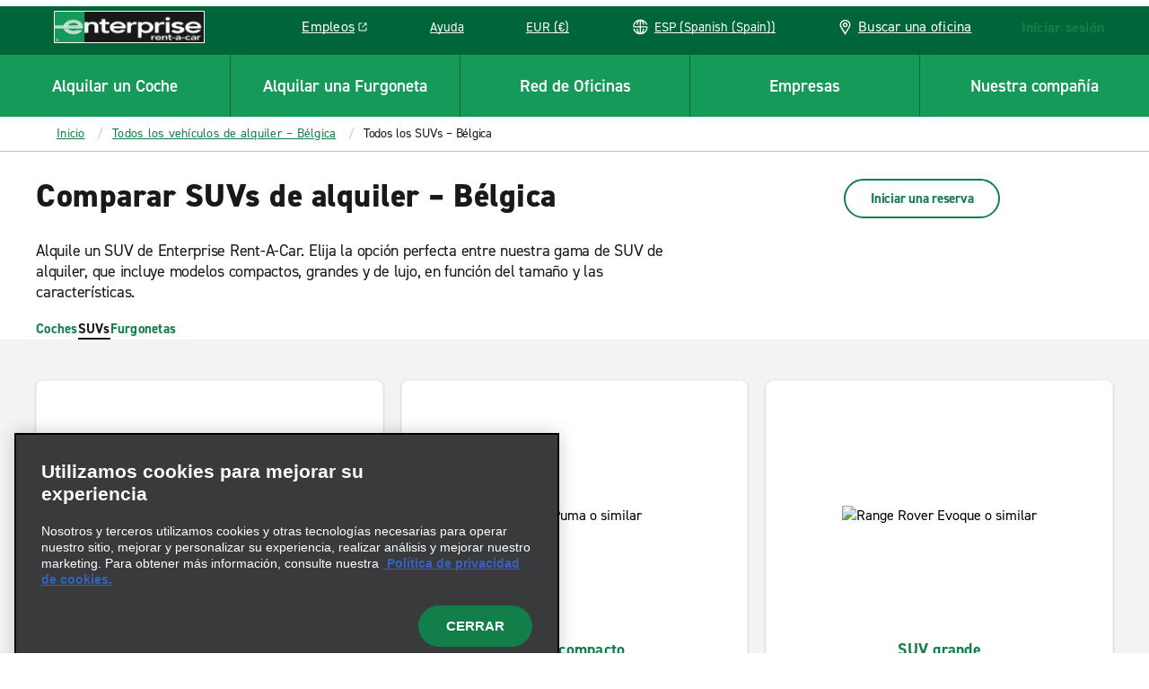

--- FILE ---
content_type: application/javascript
request_url: https://www.enterprise.es/etc.clientlibs/ecom/clientlibs/clientlib-ecom/resources/js/cheerio-quick-links-loader.96dc6568.js
body_size: 616
content:
export const __webpack_id__="cheerio-quick-links-loader";export const __webpack_ids__=["cheerio-quick-links-loader"];export const __webpack_modules__={"./src/js/cheerios/QuickLinks/index.js":function(e,t,n){n.r(t),n.d(t,{default:function(){return L}});const i=document.querySelector(".quick-links"),c=document.querySelector(".cmp-quick-links"),o=document.querySelectorAll(".cmp-quick-links .cmp-quick-links__item"),l=document.querySelector(".cmp-quick-links .cmp-quick-links__item.active");let r,s,d,a,u,k,m;function p(){r=window.innerWidth>1200?1200:window.innerWidth}function _(){c.scrollLeft>0?m.style.display="block":m.style.display="none",d-c.scrollLeft-5<=r?k.style.display="none":k.style.display="block"}function q(e){let t=arguments.length>1&&void 0!==arguments[1]?arguments[1]:"right";const n=e.target.closest(".quick-links").querySelector(".cmp-quick-links"),i=n.scrollLeft;let c=0;"right"==t?(c=i+s,c=a-c<30?a:c):(c=i-s,c=c<30?0:c),n.scrollTo({left:c,top:0,behavior:"smooth"}),setTimeout((()=>{_()}),250)}function w(e){q(e,"right")}function h(e){q(e,"left")}function y(){p(),s=c?.scrollWidth/o.length,d=c?.scrollWidth,a=d-c?.clientWidth,d&&d>r?(u.style.display="block",_()):u.style.display="none"}const f=e=>{e.querySelectorAll(".cmp-quick-links .cmp-quick-links__item-link").forEach((e=>{e.addEventListener("click",(e=>{(e=>{window.adobeDataLayer=window.adobeDataLayer||[],window.adobeDataLayer.push({event:"click",context:{category:"quick link",action:e.currentTarget.getAttribute("title").toLowerCase(),id:e.currentTarget.closest(".cmp-quick-links__item").getAttribute("id"),component:"Quick Links"}})})(e)}))})),function(){const e=document.createElement("div");e.classList.add("cmp-quick-links__controls");const t=document.createElement("button");t.classList.add("cmp-quick-links__controls--arrow-left"),t.addEventListener("click",h);const n=document.createElement("button");n.classList.add("cmp-quick-links__controls--arrow-right"),n.addEventListener("click",w),e.appendChild(t),e.appendChild(n);const i=document.querySelector(".quick-links");i?.appendChild(e)}(),u=document.querySelector(".cmp-quick-links__controls"),k=u?.querySelector(".cmp-quick-links__controls--arrow-right"),m=u?.querySelector(".cmp-quick-links__controls--arrow-left"),l.scrollIntoView({behavior:"instant",inline:"center",block:"center"}),y(),"iPhone"==window.navigator.platform||window.navigator.userAgent.includes("Safari")?c?.addEventListener("scroll",(e=>{_()})):c?.addEventListener("scrollend",(e=>{_()})),c?.addEventListener("touchend",(e=>{_()}))};window.addEventListener("scroll",(e=>{i.offsetTop>0?i.classList.add("stuck"):i.classList.remove("stuck")})),window.addEventListener("resize",(()=>{const e=r;p(),e!==r&&(l.scrollIntoView({behavior:"instant",inline:"center",block:"center"}),y())}));var L={init:e=>{Array.from(e).forEach(f)}}}};

--- FILE ---
content_type: image/svg+xml
request_url: https://www.enterprise.es/etc.clientlibs/ecom/clientlibs/clientlib-ecom/resources/img/specs-electric.svg
body_size: 379
content:
<svg id="Artwork" xmlns="http://www.w3.org/2000/svg" viewBox="0 0 98.5 96"><defs><style>.cls-1{fill:#6E6E6E;}</style></defs><path class="cls-1" d="M87.206,34.4478H75.19a.6979.6979,0,0,1-.7-.7V16.832a.6992.6992,0,0,0-1.2878-.3758l-16.02,24.9157a.6981.6981,0,0,0,.5875,1.0759H69.79a.7037.7037,0,0,1,.7.7v16.92a.6992.6992,0,0,0,1.2877.3758l16.016-24.9157a.7.7,0,0,0-.5876-1.08m-17.5,36.2961a29.9793,29.9793,0,0,1-51.76-19.88,11.5542,11.5542,0,0,1-6.04-2.7322,12.5507,12.5507,0,0,1-4-9.2v-13.56a.658.658,0,0,1,.6439-.64h3.1961v-5.2a1.3247,1.3247,0,0,1,1.2835-1.32h3.3362a1.3211,1.3211,0,0,1,1.28,1.32v5.2h6.52v-5.2a1.327,1.327,0,0,1,1.28-1.32H28.79a1.3266,1.3266,0,0,1,1.28,1.32v5.2h3.2a.6541.6541,0,0,1,.6359.64v13.56a12.55,12.55,0,0,1-4,9.2,11.4862,11.4862,0,0,1-5.9594,2.7163A23.9794,23.9794,0,0,0,65.29,66.68a.683.683,0,0,1,.9518-.0441l3.42,3.08a.7279.7279,0,0,1,.044,1.0283m16.3074.5226H83.5425v-.8923h6.0153v.8923H87.0743V78.5H86.0132Zm11.2993,3.6653c-.06-1.1337-.1325-2.4952-.1207-3.5082h-.0363c-.2769.9521-.6145,1.9652-1.0239,3.0862l-1.4351,3.9421h-.7951L92.587,74.5824c-.3857-1.1456-.7116-2.1949-.94-3.1588h-.0246c-.0235,1.013-.0844,2.3745-.1561,3.5927L91.2491,78.5H90.2479l.5673-8.1258h1.338l1.386,3.93c.3377,1,.6145,1.8925.82,2.7367h.0363c.2051-.82.4947-1.7119.8559-2.7367l1.4469-3.93h1.338L98.5425,78.5H97.5177Z"/></svg> 